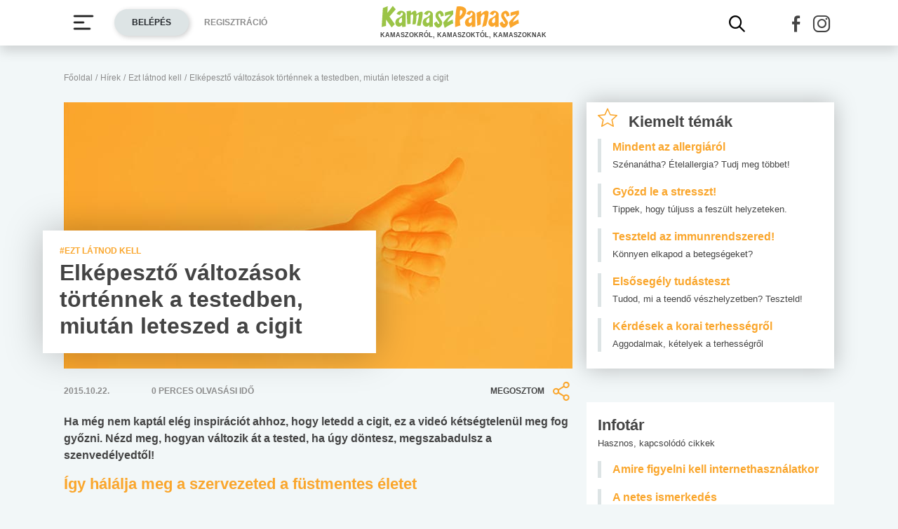

--- FILE ---
content_type: text/html; charset=UTF-8
request_url: https://www.kamaszpanasz.hu/hirek/ezt-latnod-kell/7574/leszokas-eredmenyei
body_size: 13719
content:






<!DOCTYPE html>
<html xmlns="http://www.w3.org/1999/xhtml"
      lang="hu">
<head prefix=
	  "og: http://ogp.me/ns#
    fb: https://www.facebook.com/2008/fbml">
    <base href="https://www.kamaszpanasz.hu/">
<meta name="csrf-name" content="csrf_test_name"/>
<meta name="csrf-token" content="f549e3d4735329d40aa379a0d0150b67"/>
<meta charset="utf-8">
<meta name="viewport" content="width=device-width, initial-scale=1"/>
<meta name="format-detection" content="telephone=no">
<title>Elképesztő változások történnek a testedben, miután leteszed a cigit</title>

	<meta name="robots" content="index,follow">
	
<meta name="keywords" content="dohányzás,nikotin,leszokás,cigizés,cigaretta,cigi összetétele,szervezet,test">
<meta name="description" content="Ha még nem kaptál elég inspirációt ahhoz, hogy letedd a cigit, ez a videó kétségtelenül meg fog győzni. Nézd meg, hogyan változik át a tested, ha úgy...">
<meta name="author" content="Kamasz Panasz - www.kamaszpanasz.hu">
<meta name="copyright" content="Kamasz Panasz - www.kamaszpanasz.hu">
<meta name="publisher" content="Kamasz Panasz - www.kamaszpanasz.hu">

<meta property="og:type" content="article" >
	<meta property="og:url" content="https://www.kamaszpanasz.hu/hirek/ezt-latnod-kell/7574/leszokas-eredmenyei" >
	<meta property="og:locale" content="hu_HU" >
	<meta property="og:site_name" content="KamaszPanasz.hu" >
	<meta property="og:image" content="https://www.kamaszpanasz.hu/uploads/categories/large/19.jpg" >
	<meta  content="Ezt látnod kell" property="article:section">
	<meta  content="Elképesztő változások történnek a testedben, miután leteszed a cigit" property="og:title">
	<meta property="og:description" content="Ha még nem kaptál elég inspirációt ahhoz, hogy letedd a cigit, ez a videó kétségtelenül meg fog győzni. Nézd meg, hogyan változik át a tested, ha úgy..." >
	
<meta property="fb:pages" content="107586495940092" />


    <link rel="canonical" href="https://www.kamaszpanasz.hu/hirek/ezt-latnod-kell/7574/leszokas-eredmenyei">


<link rel="shortcut icon" href="https://www.kamaszpanasz.hu/assets/images/favicon/favicon.ico" type="image/x-icon"/>
<link rel="apple-touch-icon" sizes="57x57" href="https://www.kamaszpanasz.hu/assets/images/favicon/apple-icon-57x57.png">
<link rel="apple-touch-icon" sizes="60x60" href="https://www.kamaszpanasz.hu/assets/images/favicon/apple-icon-60x60.png">
<link rel="apple-touch-icon" sizes="72x72" href="https://www.kamaszpanasz.hu/assets/images/favicon/apple-icon-72x72.png">
<link rel="apple-touch-icon" sizes="76x76" href="https://www.kamaszpanasz.hu/assets/images/favicon/apple-icon-76x76.png">
<link rel="apple-touch-icon"
      sizes="114x114"
      href="https://www.kamaszpanasz.hu/assets/images/favicon/apple-icon-114x114.png">
<link rel="apple-touch-icon"
      sizes="120x120"
      href="https://www.kamaszpanasz.hu/assets/images/favicon/apple-icon-120x120.png">
<link rel="apple-touch-icon"
      sizes="144x144"
      href="https://www.kamaszpanasz.hu/assets/images/favicon/apple-icon-144x144.png">
<link rel="apple-touch-icon"
      sizes="152x152"
      href="https://www.kamaszpanasz.hu/assets/images/favicon/apple-icon-152x152.png">
<link rel="apple-touch-icon"
      sizes="180x180"
      href="https://www.kamaszpanasz.hu/assets/images/favicon/apple-icon-180x180.png">
<link rel="icon"
      type="image/png"
      href="https://www.kamaszpanasz.hu/assets/images/favicon/favicon-32x32.png"
      sizes="32x32">
<link rel="icon"
      type="image/png"
      href="https://www.kamaszpanasz.hu/assets/images/favicon/android-icon-192x192.png"
      sizes="192x192">
<link rel="icon"
      type="image/png"
      href="https://www.kamaszpanasz.hu/assets/images/favicon/favicon-96x96.png"
      sizes="96x96">
<link rel="icon"
      type="image/png"
      href="https://www.kamaszpanasz.hu/assets/images/favicon/favicon-16x16.png"
      sizes="16x16">
<meta name="msapplication-TileColor" content="#6A9B3C">
<meta name="msapplication-TileImage" content="https://www.kamaszpanasz.hu/assets/images/favicon/mstile-144x144.png">
<meta name="msapplication-square70x70logo" content="https://www.kamaszpanasz.hu/assets/images/favicon/smalltile.png"/>
<meta name="msapplication-square150x150logo" content="https://www.kamaszpanasz.hu/assets/images/favicon/mediumtile.png"/>
<meta name="msapplication-wide310x150logo" content="https://www.kamaszpanasz.hu/assets/images/favicon/widetile.png"/>
<meta name="msapplication-square310x310logo" content="https://www.kamaszpanasz.hu/assets/images/favicon/largetile.png"/>
<meta name="google-site-verification" content="Z6UcuQJ6yjc9Qi7djo7GkhBg6l9d2NwN2SdDmeQmxOY"/>


<script>
	// (C) 2000-2012 Gemius SA - gemiusAudience -->
	//--><![CDATA[//><!--
	var pp_gemius_identifier = 'ctI66ILu78WS0.8KSf5oWPWo31ORXK_r3cVA.uir9p..Z7';
	var pp_gemius_use_cmp = true;
	var pp_gemius_cmp_timeout = Infinity;

	// lines below shouldn't be edited
	function gemius_pending(i) {window[i] = window[i] || function () {var x = window[i + '_pdata'] = window[i + '_pdata'] || [];x[x.length] = arguments;};};gemius_pending('gemius_hit');gemius_pending('gemius_event');gemius_pending('pp_gemius_hit');gemius_pending('pp_gemius_event');(function (d, t) {try {var gt = d.createElement(t), s = d.getElementsByTagName(t)[0], l = 'http' + ((location.protocol == 'https:') ? 's' : '');gt.setAttribute('async', 'async');gt.setAttribute('defer', 'defer');gt.src = l + '://gahu.hit.gemius.pl/xgemius.js';s.parentNode.insertBefore(gt, s);} catch (e) {}})(document, 'script');
	//--><!]]>
</script>

<!-- DFP -->
<script src="https://www.kamaszpanasz.hu/uploads/dfp/kp_doubleclick.min.js?v=1745842881"></script>

<script>
    var googletag = googletag || {};
    googletag.cmd = googletag.cmd || [];

    googletag.cmd.push(function () {
        googletag.pubads().setTargeting('kategoria', '/hirek/ezt-latnod-kell/7574/leszokas-eredmenyei');
        googletag.pubads().setTargeting('keyword',["dohányzás","nikotin","leszokás","cigizés","cigaretta","cigi összetétele","szervezet","test"] );
        googletag.enableServices();
    });
</script>

<!-- Google Tag Manager -->
<script>(function(w,d,s,l,i){w[l]=w[l]||[];w[l].push({'gtm.start':
			new Date().getTime(),event:'gtm.js'});var f=d.getElementsByTagName(s)[0],
		j=d.createElement(s),dl=l!='dataLayer'?'&l='+l:'';j.async=true;j.src=
		'https://www.googletagmanager.com/gtm.js?id='+i+dl;f.parentNode.insertBefore(j,f);
	})(window,document,'script','dataLayer','GTM-KVNCDRN');</script>
<!-- End Google Tag Manager -->

<link rel="stylesheet" href="https://www.kamaszpanasz.hu/assets/css/default_merged.min.css?v=1767970953">
	<style>
			@media screen and (min-width: 991px) {
				.cikknezet > header > figure > figcaption {
					bottom: 22px;
					box-shadow: 0 0 50px 0 rgba(0, 0, 0, 0.25);
					left: -30px;
					line-height: 24px;
					max-width: 475px;
					position: absolute;
				}
			}

			@media only screen and (min-width: 360px) {
				.cikknezet .cikk-content .img-fluid.w-max-300 {
					max-width: 340px;
				}
			}

			.text-orange,
			.style-orange a,
			.style-orange h2, h3, h4, h5, h6 {
				color: var(--orange);
			}

			.style-orange blockquote {
				border-color: var(--orange);
			}

			header > .section .icon-share {
				width: 32px;
			}

			.cikknezet table {
				margin-bottom:10px;
			}
		</style>
<style>
						.text-orange {
							color: var(--orange);
						}
					</style>
<style>
		/* Prevent flickering during initialization */
		#slider-topic {
			display: flex;
			opacity: 0;
		}

		#slider-topic.tns-slider {
			opacity: 1;
		}

		#slider-topic figcaption {
			position: absolute;
			top: 50%;
			left: 50%;
			transform: translate(-50%, -50%);
		}
	</style>
<style>
	.bg-yellow {
		background-color: #eddc4a;
	}
	.bg-yellow2 {
		background-color: #f6eea5;
	}
</style>
<style>
	.promotion-box {
		max-width: 360px;
	}
</style>
<style>
		/* Prevent flickering during initialization */
		#slider-tests {
			display: flex;
			opacity: 0;
		}

		#slider-tests.tns-slider {
			opacity: 1;
		}
	</style>
<style>
								.text-pink {
									color: var(--pink);
								}
							</style>
<style>
								.text-blue3 {
									color: var(--blue3);
								}
							</style>
<style>
								.text-green2 {
									color: var(--green2);
								}
							</style>
<style>
								.text-blue2 {
									color: var(--blue2);
								}
							</style>
<style>
		section.szavazas .custom-control-label {
			line-height: 18px;
			padding-top: 3px;
		}
		.arrow-right.text-orange::after {
			color: #faa62c;
		}
		.bg-orange4 {
			background-color: #e67e22;
		}
	</style>

<style>.actionbuttons {margin-right: -200px;}</style>
</head>
<body>

<div class="container ">
        <main id="main-container">
		<div class="row">
			<div id="breadcrumb" class="col-12 mb-3 mt-lg-n5"><a class="display-2 text-font-color2" href="https://www.kamaszpanasz.hu/" title="KamaszPanasz főoldala">Főoldal</a> <span class="sep display-2 text-font-color2">/</span> <a class="display-2 text-font-color2" href="/hirek" >Hírek</a> <span class="sep display-2 text-font-color2">/</span> <a class="display-2 text-font-color2" href="https://www.kamaszpanasz.hu/hirek/ezt-latnod-kell" >Ezt látnod kell</a> <span class="sep display-2 text-font-color2">/</span> <span class="display-2 text-font-color2">Elképesztő változások történnek a testedben, miután leteszed a cigit</span></div>
			<article class="cikknezet col-12 mb-4">
	<header>
		
		<figure class="mb-0 position-relative">
										<img width="725" height="380"
					 loading="eager"
					 src="/uploads/categories/large/19.jpg"
					 srcset="/uploads/categories/small/19.jpg 360w, /uploads/categories/medium/19.jpg 553w, /uploads/categories/large/19.jpg 725w"
					 sizes="(max-width: 360pt) 100px,
								   (min-width: 361pt) and (max-width: 575pt) calc(100vw - 22pt),
								   720px"
					 alt="dohányzás"
					 class="img-fluid w-100"/>
						<figcaption class="text-left text-font-color bg-white px-4 py-3">
									<span
						class="display-2 font-weight-bold text-orange text-uppercase">#Ezt látnod kell</span>
								<h1 class="font-weight-bold text-font-color mb-1">Elképesztő változások történnek a testedben, miután leteszed a cigit</h1>
			</figcaption>
		</figure>
		<div class="section py-3 row text-uppercase align-items-center">
			<div
				class="col-6 col-sm-2 order-0 order-sm-0 display-2 text-font-color2 font-weight-bold">2015.10.22.</div>
			<div
				class="col-12 col-sm  order-2 order-sm-1 display-2 text-font-color2 font-weight-bold">0				perces olvasási idő
			</div>
			<div class="col-6 col-sm-3 order-1 order-sm-2 text-right">
				<div
					role="button"
					class="share d-inline-flex align-items-center display-2 text-font-color justify-content-end font-weight-bold"
					aria-label="Megosztom">
					Megosztom
					<i class="icon-share ml-2 display-9 text-orange"></i>
				</div>
			</div>
		</div>
	</header>

	
	<div class="cikk-content style-orange">
		<p class="display-5 font-weight-bold">
			Ha még nem kaptál elég inspirációt ahhoz, hogy letedd a cigit, ez a videó kétségtelenül meg fog győzni. Nézd meg, hogyan változik át a tested, ha úgy döntesz, megszabadulsz a szenvedélyedtől!		</p>

		<h2>
	&Iacute;gy h&aacute;l&aacute;lja meg a szervezeted a f&uuml;stmentes &eacute;letet</h2>
<p style="text-align: center;">
	<div class='youtube' id='fLbQfMmrISE' data-params='modestbranding=1&showinfo=1&controls=1'  style='width:100%;'></div></p>
<div class="section  banner_inside_article text-center"><p class="text-muted text-center">Hirdetés</p><!-- /18657929/kp-dfp-roadblock -->
<div id='div-gpt-ad-1745408293367-0' style='min-width: 300px; min-height: 250px;'>
<script>
googletag.cmd.push(function() { googletag.display('div-gpt-ad-1745408293367-0'); });
</script>
</div></div>
<p>
	(QuitSmoking.com)</p>	</div>

	<footer>
		<div class="section py-3 row text-uppercase align-items-center">
			<div class="col display-2 text-font-color2 font-weight-bold">
			</div>
			<div class="col text-right">
				<div
					role="button"
					class="share d-inline-flex align-items-center display-2 text-font-color justify-content-end font-weight-bold"
					aria-label="Megosztom">
					Megosztom
					<i class="icon-share ml-2 display-9 text-orange"></i>
				</div>
			</div>
		</div>
		<div class="display-2">
						<p class="display-5 font-weight-bold mb-2">Kapcsolódó címkék</p>
			<a title="Agy témakör" class="badge highlight badge-lightgrey2" href="/hirek/ezt-latnod-kell/agy">agy</a>		</div>
	</footer>
</article>


<div class="section col-12 banner_footer text-center"><p class="text-muted text-center">Hirdetés</p><ins class="adsbygoogle"
style="display:block"
data-ad-format="autorelaxed"
data-ad-client="ca-pub-6121619258196202"
data-ad-slot="2562392089"></ins>
<script>
(adsbygoogle = window.adsbygoogle || []).push({});
</script></div><div id="cikkajanlo" class="mb-5 container-fluid cikkajanlo mt-4" role="region" aria-label="Rovat kapcsolódó cikkei">
	<div class="header mb-3">
		<p class="display-7 text-font-color font-weight-bold">Rovat kapcsolódó cikkei</p>
	</div>

	<div class="d-md-flex flex-md-wrap flex-md-row mt-3">
		<div class="row w-100">

			
								
					<a class="col-12 col-sm-12 mb-3"
					   href="/hirek/ezt-latnod-kell/7336/melyik-agyfelteked-a-dominans"
					   title="Teszt: melyik agyféltekéd a domináns?"
					>
						<div class="article border-left pl-3">
							<span class="display-5 text-orange font-weight-bold mb-2">Teszt: melyik agyféltekéd a domináns?</span>
						</div>
					</a>

										
					<a class="col-12 col-sm-12 mb-3"
					   href="/hirek/ezt-latnod-kell/7490/hologram-okostelefonnal"
					   title="Elképesztő trükk: így tudsz 3D hologramot kreálni a mobiloddal"
					>
						<div class="article border-left pl-3">
							<span class="display-5 text-orange font-weight-bold mb-2">Elképesztő trükk: így tudsz 3D hologramot kreálni a mobiloddal</span>
						</div>
					</a>

										
					<a class="col-12 col-sm-12 mb-3"
					   href="/hirek/ezt-latnod-kell/7424/halalos-talalmanyok"
					   title="6 feltaláló, akit a saját találmánya ölt meg"
					>
						<div class="article border-left pl-3">
							<span class="display-5 text-orange font-weight-bold mb-2">6 feltaláló, akit a saját találmánya ölt meg</span>
						</div>
					</a>

										
					<a class="col-12 col-sm-12 mb-3"
					   href="/hirek/ezt-latnod-kell/7309/vilag-szakmunkasok-nelkul"
					   title="Ilyen lenne a világ szakmunkások nélkül... - Videó"
					>
						<div class="article border-left pl-3">
							<span class="display-5 text-orange font-weight-bold mb-2">Ilyen lenne a világ szakmunkások nélkül... - Videó</span>
						</div>
					</a>

					
		</div>
	</div>
</div>

	


	<div class="section col-12 mb-5 " role="region" aria-label="Top témák">

		<div class="header mb-n4">
			<h2 class="display-7 text-font-color">Top témák</h2>
		</div>
		<div id="slider-topic" class="h-100 bg-grey1">
			
			

				<a href="/hirek/betegsegek"
				   title="Betegségek kategória">
					<figure class="mb-0 position-relative">
						<img loading="lazy" width="360" height="189" class="img-fluid w-100"
							 src="/uploads/categories/small/5.jpg"
							 alt="Betegségek"/>

						<figcaption class="text-center w-100">
							<span class="display-2 font-weight-bold text-white text-uppercase">#Betegségek</span>
						</figcaption>
					</figure>
				</a>


			

				<a href="/hirek/test"
				   title="Testi problémák kategória">
					<figure class="mb-0 position-relative">
						<img loading="lazy" width="360" height="189" class="img-fluid w-100"
							 src="/uploads/categories/small/1.jpg"
							 alt="Testi problémák"/>

						<figcaption class="text-center w-100">
							<span class="display-2 font-weight-bold text-white text-uppercase">#Testi problémák</span>
						</figcaption>
					</figure>
				</a>


			

				<a href="/hirek/lelek"
				   title="Lélek kategória">
					<figure class="mb-0 position-relative">
						<img loading="lazy" width="360" height="189" class="img-fluid w-100"
							 src="/uploads/categories/small/2.jpg"
							 alt="Lélek"/>

						<figcaption class="text-center w-100">
							<span class="display-2 font-weight-bold text-white text-uppercase">#Lélek</span>
						</figcaption>
					</figure>
				</a>


			

				<a href="/hirek/szex"
				   title="Vágyak kategória">
					<figure class="mb-0 position-relative">
						<img loading="lazy" width="360" height="189" class="img-fluid w-100"
							 src="/uploads/categories/small/8.jpg"
							 alt="Vágyak"/>

						<figcaption class="text-center w-100">
							<span class="display-2 font-weight-bold text-white text-uppercase">#Vágyak</span>
						</figcaption>
					</figure>
				</a>


			

				<a href="/hirek/suli"
				   title="Suli, munka kategória">
					<figure class="mb-0 position-relative">
						<img loading="lazy" width="360" height="189" class="img-fluid w-100"
							 src="/uploads/categories/small/10.jpg"
							 alt="Suli, munka"/>

						<figcaption class="text-center w-100">
							<span class="display-2 font-weight-bold text-white text-uppercase">#Suli, munka</span>
						</figcaption>
					</figure>
				</a>


			

				<a href="/hirek/drog_cigi_alkohol"
				   title="Drog, cigi, alkohol kategória">
					<figure class="mb-0 position-relative">
						<img loading="lazy" width="360" height="189" class="img-fluid w-100"
							 src="/uploads/categories/small/6.jpg"
							 alt="Drog, cigi, alkohol"/>

						<figcaption class="text-center w-100">
							<span class="display-2 font-weight-bold text-white text-uppercase">#Drog, cigi, alkohol</span>
						</figcaption>
					</figure>
				</a>


			

				<a href="/hirek/taplalkozas"
				   title="Táplálkozás kategória">
					<figure class="mb-0 position-relative">
						<img loading="lazy" width="360" height="189" class="img-fluid w-100"
							 src="/uploads/categories/small/4.jpg"
							 alt="Táplálkozás"/>

						<figcaption class="text-center w-100">
							<span class="display-2 font-weight-bold text-white text-uppercase">#Táplálkozás</span>
						</figcaption>
					</figure>
				</a>


			

				<a href="/hirek/mozgas"
				   title="Mozgás kategória">
					<figure class="mb-0 position-relative">
						<img loading="lazy" width="360" height="189" class="img-fluid w-100"
							 src="/uploads/categories/small/14.jpg"
							 alt="Mozgás"/>

						<figcaption class="text-center w-100">
							<span class="display-2 font-weight-bold text-white text-uppercase">#Mozgás</span>
						</figcaption>
					</figure>
				</a>


			

				<a href="/hirek/zoldovezet"
				   title="Zöldövezet kategória">
					<figure class="mb-0 position-relative">
						<img loading="lazy" width="360" height="189" class="img-fluid w-100"
							 src="/uploads/categories/small/3.jpg"
							 alt="Zöldövezet"/>

						<figcaption class="text-center w-100">
							<span class="display-2 font-weight-bold text-white text-uppercase">#Zöldövezet</span>
						</figcaption>
					</figure>
				</a>


			

				<a href="/hirek/ezt-latnod-kell"
				   title="Ezt látnod kell kategória">
					<figure class="mb-0 position-relative">
						<img loading="lazy" width="360" height="189" class="img-fluid w-100"
							 src="/uploads/categories/small/19.jpg"
							 alt="Ezt látnod kell"/>

						<figcaption class="text-center w-100">
							<span class="display-2 font-weight-bold text-white text-uppercase">#Ezt látnod kell</span>
						</figcaption>
					</figure>
				</a>


			

				<a href="/hirek/szuloknek"
				   title="Szülőknek kategória">
					<figure class="mb-0 position-relative">
						<img loading="lazy" width="360" height="189" class="img-fluid w-100"
							 src="/uploads/categories/small/13.jpg"
							 alt="Szülőknek"/>

						<figcaption class="text-center w-100">
							<span class="display-2 font-weight-bold text-white text-uppercase">#Szülőknek</span>
						</figcaption>
					</figure>
				</a>


					</div>

	</div>

<noscript class="deferred-styles">
	<link rel="stylesheet" type="text/css" href="/assets/vendor/ganlanyuan/tiny-slider/dist/tiny-slider.css?v=1642776507"/>
</noscript>

		</div>
    </main>
        <aside>
        <div class="section bg-white box-shadow px-3 py-2 mb-5 w-100" role="region" aria-label="Kiemelt témák">

	<div class='header mb-2'>
	<span class='display-7 font-weight-bold text-font-color'><i class="icon-hot-topic display-8 text-orange mr-3"></i>Kiemelt témák</span>
	</div>
		
			<a class="d-block border-left pl-3 mb-3" href="https://www.kamaszpanasz.hu/hirek/betegsegek/allergia" title="Mindent az allergiáról">
				<span class="title display-5 text-orange font-weight-bold">Mindent az allergiáról</span><br/>
				<span class="display-3 text-font-color">Szénanátha? Ételallergia? Tudj meg többet!</span>
			</a>

			
			<a class="d-block border-left pl-3 mb-3" href="https://www.kamaszpanasz.hu/hirek/betegsegek/stressz" title="Győzd le a stresszt!">
				<span class="title display-5 text-orange font-weight-bold">Győzd le a stresszt!</span><br/>
				<span class="display-3 text-font-color">Tippek, hogy túljuss a feszült helyzeteken.</span>
			</a>

			
			<a class="d-block border-left pl-3 mb-3" href="https://www.kamaszpanasz.hu/tesztek/50" title="Teszteld az immunrendszered!">
				<span class="title display-5 text-orange font-weight-bold">Teszteld az immunrendszered!</span><br/>
				<span class="display-3 text-font-color">Könnyen elkapod a betegségeket?</span>
			</a>

			
			<a class="d-block border-left pl-3 mb-3" href="https://www.kamaszpanasz.hu/tesztek/114" title="Elsősegély tudásteszt">
				<span class="title display-5 text-orange font-weight-bold">Elsősegély tudásteszt</span><br/>
				<span class="display-3 text-font-color">Tudod, mi a teendő vészhelyzetben? Teszteld!</span>
			</a>

			
			<a class="d-block border-left pl-3 mb-3" href="https://www.kamaszpanasz.hu/hirek/szex/4851/korai-terhesseg-kerdesek" title="Kérdések a korai terhességről">
				<span class="title display-5 text-orange font-weight-bold">Kérdések a korai terhességről</span><br/>
				<span class="display-3 text-font-color">Aggodalmak, kételyek a terhességről</span>
			</a>

			
</div>
<div class="section bg-white pt-3 pb-2 mb-5 w-100" role="region" aria-label="Infotár">
	<div class="header px-3">
		<p class="display-7 text-font-color font-weight-bold mb-0">Infotár</p>
		<p class="display-3">Hasznos, kapcsolódó cikkek</p>
	</div>
	<div>
					<a class="d-block border-left pl-3 mb-3 mx-3" href="https://www.kamaszpanasz.hu/hirek/lelek/6988/internet">
				<span class="title display-5 text-orange font-weight-bold">Amire figyelni kell internethasználatkor</span><br/>
			</a>
					<a class="d-block border-left pl-3 mb-3 mx-3" href="https://www.kamaszpanasz.hu/hirek/ezt-latnod-kell/7655/netes-ismerkedes-veszelyei">
				<span class="title display-5 text-orange font-weight-bold">A netes ismerkedés</span><br/>
			</a>
					<a class="d-block border-left pl-3 mb-3 mx-3" href="https://www.kamaszpanasz.hu/hirek/ezt-latnod-kell/8063/film-az-iskolai-zaklatasrol">
				<span class="title display-5 text-orange font-weight-bold">Az iskolai zaklatásról</span><br/>
			</a>
					<a class="d-block border-left pl-3 mb-3 mx-3" href="https://www.kamaszpanasz.hu/hirek/szex/1476/szexting">
				<span class="title display-5 text-orange font-weight-bold">A szexting veszélyei</span><br/>
			</a>
			</div>

</div>
<div class="section  banner_side_content text-center"><p class="text-muted text-center">Hirdetés</p><!-- /18657929/kp-dfp-halfpage -->
<div id='div-gpt-ad-1740556696868-0' style='min-width: 300px; min-height: 250px;'>
<script>
googletag.cmd.push(function() { googletag.display('div-gpt-ad-1740556696868-0'); });
</script>
</div></div>

<div class="section bg-yellow pt-3 mb-5" role="region" aria-label="Kérdésed van?">
	<div class="header align-items-center px-4">
		<p class="display-7 text-font-color font-weight-bold mb-0">Kérdésed van?</p>
		<i class="icon-questions display-10 text-orange font-weight-bold float-right mt-n3"></i>
		<p class="display-3">Kérdezz orvos szakértőinktől, és biztosan választ lelsz égető problémáidra!</p>
	</div>
    <div>
				<a class="text-font-color" href="/szakerto/lelek/20780" title="Mit tegyek, hogy ne utáljak tanulni? - Szakértő válaszol">
			<div class="article d-flex flex-row align-items-center bg-yellow2 px-3 py-2">
				<i class="icon-question display-10 float-left text-orange font-weight-bold mr-2"></i>
				<div class="d-flex flex-column">
					<p class="display-5 font-weight-bold my-0">Mit tegyek, hogy ne utáljak tanulni?</p>
					<p class="display-3 my-0">Üdv! Világéletemben kitűnő tanuló voltam, általános iskolában és középiskolában is....</p>
				</div>
			</div>
		</a>
				<a class="text-font-color" href="/szakerto/lelek/20778" title="Hogy hívják ezt az érzést, illetve hogy tudnám enyhíteni, formálni? - Szakértő válaszol">
			<div class="article d-flex flex-row align-items-center px-3 py-2">
				<i class="icon-question display-10 float-left text-orange font-weight-bold mr-2"></i>
				<div class="d-flex flex-column">
					<p class="display-5 font-weight-bold my-0">Hogy hívják ezt az érzést, illetve hogy tudnám enyhíteni, formálni?</p>
					<p class="display-3 my-0">Megpróbálom elmagyarázni, bár előttem sem tiszta még. Szóval van egy sorozat, és van...</p>
				</div>
			</div>
		</a>
				<a class="text-font-color" href="/szakerto/lelek/20774" title="Hogyan tovább? Mit tegyek? (17) - II. - Szakértő válaszol">
			<div class="article d-flex flex-row align-items-center bg-yellow2 px-3 py-2">
				<i class="icon-question display-10 float-left text-orange font-weight-bold mr-2"></i>
				<div class="d-flex flex-column">
					<p class="display-5 font-weight-bold my-0">Hogyan tovább? Mit tegyek? (17) - II.</p>
					<p class="display-3 my-0">Tisztelt Szakértő Asszony! Az óév utolsó napján küldött kérdésemre január 9-én adott...</p>
				</div>
			</div>
		</a>
				<div class="text-right">
			<a href="/szakerto" class="more text-font-color d-inline-block px-4 py-3" title="Szakértő válaszol kérdésfeltevés">Én is kérdezek<i class="arrow-right arrow-orange font-weight-bold font-style-normal"></i></a>
		</div>
    </div>

</div>

<div class="section bg-white promotion-box pt-3 pb-2 mb-5 w-100" role="region" aria-label="Facebook">
	<div class="header px-3">
		<p class="display-7 text-font-color font-weight-bold mb-0">Facebook</p>
	</div>
	<div class="text-center">
		<a href="https://www.facebook.com/KamaszPanasz/" target="_blank" title="KamaszPanasz Facebook profil">
			<img loading="lazy" class="img-fluid" width="340" height="130"
				  src="https://www.kamaszpanasz.hu/images/fb_button.png"
				  alt="KamaszPanasz Facebook">
		</a>
	</div>
</div>

	


	<div id="tests" class="w-100 mb-5" role="region" aria-label="Teszteld a tudásod!">

		<div class="header">
			<p class="display-7 font-weight-bold text-font-color mb-3">Teszteld a tudásod!</p>
		</div>
		<div id="slider-tests" class="mb-3 bg-grey1">
			

				<a href="/tesztek/37"
				   title="Szorongás teszt">
					<figure class="mb-0">
						<img loading="lazy" width="120" height="80" class="img-fluid w-100"
							 data-src="/uploads/tests/small/37_szorong.jpg"
							 src="/uploads/tests/small/37_szorong.jpg"
							 alt="Szorongás teszt"
						/>
						<figcaption class="pt-2 w-100">
														
							<p class="display-2 font-weight-bold text-pink my-0">#Lélek</p>
														<p class="display-5 font-weight-bold text-font-color my-0">Szorongás teszt</p>
						</figcaption>
					</figure>
				</a>


			

				<a href="/tesztek/43"
				   title="Gondot jelent az alkohol?">
					<figure class="mb-0">
						<img loading="lazy" width="120" height="80" class="img-fluid w-100"
							 data-src="/uploads/tests/small/43_alkohol.jpg"
							 src="/uploads/tests/small/43_alkohol.jpg"
							 alt="Gondot jelent az alkohol?"
						/>
						<figcaption class="pt-2 w-100">
														
							<p class="display-2 font-weight-bold text-blue3 my-0">#Drog, cigi, alkohol</p>
														<p class="display-5 font-weight-bold text-font-color my-0">Gondot jelent az alkohol?</p>
						</figcaption>
					</figure>
				</a>


			

				<a href="/tesztek/53"
				   title="Mekkora az ökológiai lábnyomod?">
					<figure class="mb-0">
						<img loading="lazy" width="120" height="80" class="img-fluid w-100"
							 data-src="/uploads/tests/small/53_okologia.jpg"
							 src="/uploads/tests/small/53_okologia.jpg"
							 alt="Mekkora az ökológiai lábnyomod?"
						/>
						<figcaption class="pt-2 w-100">
														
							<p class="display-2 font-weight-bold text-green2 my-0">#Zöldövezet</p>
														<p class="display-5 font-weight-bold text-font-color my-0">Mekkora az ökológiai lábnyomod?</p>
						</figcaption>
					</figure>
				</a>


			

				<a href="/tesztek/114"
				   title="Elsősegély tudásteszt">
					<figure class="mb-0">
						<img loading="lazy" width="120" height="80" class="img-fluid w-100"
							 data-src="/uploads/tests/small/114_elsosegely.jpg"
							 src="/uploads/tests/small/114_elsosegely.jpg"
							 alt="Elsősegély tudásteszt"
						/>
						<figcaption class="pt-2 w-100">
														
							<p class="display-2 font-weight-bold text-blue3 my-0">#Betegségek</p>
														<p class="display-5 font-weight-bold text-font-color my-0">Elsősegély tudásteszt</p>
						</figcaption>
					</figure>
				</a>


			

				<a href="/tesztek/170"
				   title="Angol középfokú nyelvvizsga teszt - No.42">
					<figure class="mb-0">
						<img loading="lazy" width="120" height="80" class="img-fluid w-100"
							 data-src="/uploads/tests/small/170_brit.jpg"
							 src="/uploads/tests/small/170_brit.jpg"
							 alt="Angol középfokú nyelvvizsga teszt - No.42"
						/>
						<figcaption class="pt-2 w-100">
														
							<p class="display-2 font-weight-bold text-blue2 my-0">#Suli, munka</p>
														<p class="display-5 font-weight-bold text-font-color my-0">Angol középfokú nyelvvizsga teszt - No.42</p>
						</figcaption>
					</figure>
				</a>


			

				<a href="/tesztek/194"
				   title="Internet-függőség teszt">
					<figure class="mb-0">
						<img loading="lazy" width="120" height="80" class="img-fluid w-100"
							 data-src="/uploads/tests/small/194_net.jpg"
							 src="/uploads/tests/small/194_net.jpg"
							 alt="Internet-függőség teszt"
						/>
						<figcaption class="pt-2 w-100">
														
							<p class="display-2 font-weight-bold text-blue2 my-0">#Suli, munka</p>
														<p class="display-5 font-weight-bold text-font-color my-0">Internet-függőség teszt</p>
						</figcaption>
					</figure>
				</a>


					</div>
		<div class="text-right">
			<a href="/tesztek" class="more arrow-right text-font-color px-2 py-3">Még több teszt</a>
		</div>
	</div>

<noscript class="deferred-styles">
	<link rel="stylesheet" type="text/css" href="/assets/vendor/ganlanyuan/tiny-slider/dist/tiny-slider.css?v=1642776507"/>
</noscript>

<div class="section bg-font-color pt-3 pb-3 mb-5 w-100" role="region" aria-label="Ha baj van">
	<div class="header px-3 mb-3">
		<p class="display-7 text-white font-weight-bold mb-0">Ha baj van...</p>
	</div>
	<div class="px-3">
		<a class="d-block text-white mb-1" href="/hirek/drog_cigi_alkohol/3773/drogambulancia">
			Drogambulanciák
			<i class="arrow-right arrow-orange font-weight-bold font-style-normal ml-3"></i>
		</a>
		<a class="d-block text-white mb-1" href="/hirek/lelek/3810/lelkisegely">
			Lelkisegély-szolgálatok
			<i class="arrow-right arrow-orange font-weight-bold font-style-normal ml-3"></i>
		</a>
		<a class="d-block text-white mb-1" href="/hirek/lelek/3811/gyermekvedelmi-kozpont">
			Gyermekvédelmi&nbsp;központok
			<i class="arrow-right arrow-orange font-weight-bold font-style-normal ml-3"></i>
		</a>
		<a class="d-block text-white" href="/keresok/orvoskereso">
			Orvoskereső
			<i class="arrow-right arrow-orange font-weight-bold font-style-normal ml-3"></i>
		</a>
	</div>
</div>
	

	<div class="section" id="szavazas_box">
		<div class="pt-3 pb-3 mb-5 w-100 szavazas bg-orange4">
		<div class='header px-3 mb-3'>
	<span class='display-7 text-white font-weight-bold mb-0'>Szavazás</span>
	</div>
			<form action="https://www.kamaszpanasz.hu/hirek/ezt-latnod-kell/7574/leszokas-eredmenyei#szavazas_box" enctype="multipart/form-data" method="post" accept-charset="utf-8">
<input type="hidden" name="csrf_test_name" value="f549e3d4735329d40aa379a0d0150b67" />
				<div class="szavazas_box px-3">
							<fieldset>
					<legend class="display-5 font-weight-bold text-white">Szoktál lesni vagy puskázni dolgozatíráskor?</legend>
											<div class="custom-control custom-radio mt-1">
							<input id="868" type="radio" class="custom-control-input" name="frmSzavazasRadSzav"
								   value="868" required="required"/>
							<label for="868" class="custom-control-label text-white">Sohasem fordult még elő.</label>
						</div>
											<div class="custom-control custom-radio mt-1">
							<input id="869" type="radio" class="custom-control-input" name="frmSzavazasRadSzav"
								   value="869" required="required"/>
							<label for="869" class="custom-control-label text-white">Egyszer-kétszer volt már rá példa.</label>
						</div>
											<div class="custom-control custom-radio mt-1">
							<input id="870" type="radio" class="custom-control-input" name="frmSzavazasRadSzav"
								   value="870" required="required"/>
							<label for="870" class="custom-control-label text-white">Gyakran elő szokott fordulni.</label>
						</div>
									</fieldset>

				<div class="text-right mt-4">
					<button type="submit" class="more border-0 bg-transparent box-shadow-none text-white d-inline-block p-0" name="frmSzavazasBtnSzavazas">Szavazat elküldése<i class="arrow-right text-orange font-weight-bold font-style-normal"></i></button>
				</div>

								</div>
		</form>		</div>
	</div>
    </aside>
    </div>

<nav
		id="mainmenu"
		class="navbar navbar-light bg-white mb-3 py-0 px-0 shadow d-print-none fixed-top"
		aria-label="Menü">

	<div class="container bg-white">
		<div class="d-flex flex-nowrap bg-white py-2 w-100">
			<button class="navbar-toggler collapsed border-0 mr-3 mr-sm-3" type="button" data-toggle="collapse"
					data-target="#navbarSupportedContent" aria-controls="navbarSupportedContent"
					aria-expanded="false" aria-label="Menü megjelenítése vagy elrejtése" title="Menü">
				<svg id="burgericon" width="32" height="32" viewBox="0 0 32 32" xmlns="http://www.w3.org/2000/svg">
					<path stroke="#444444" d="M29,6H3A1,1,0,0,0,3,8H29a1,1,0,0,0,0-2Z"/>
					<path stroke="#444444" d="M3,17H16a1,1,0,0,0,0-2H3a1,1,0,0,0,0,2Z"/>
					<path stroke="#444444" d="M25,24H3a1,1,0,0,0,0,2H25a1,1,0,0,0,0-2Z"/>
				</svg>
			</button>
							<div class="actionbuttons d-none d-lg-flex align-items-center">
						<button class="btn display-2 btn-lightgrey2" id="btn-login-modal" data-target="#login-modal">Belépés</button>
	<button class="display-2 text-grey text-uppercase border-0 bg-transparent font-weight-bold ml-3"
			id="btn-reg-modal" data-target="#reg-modal">Regisztráció</button>
				</div>
			
			<div class="logo d-flex align-items-center mr-auto mx-sm-auto">
									<a href="https://www.kamaszpanasz.hu/" title="KamaszPanasz főoldala" class="d-flex flex-column">
						<img src="/assets/images/logo.svg" width="199" height="32" alt="KamaszPanasz logó"
							 class="img-fluid">
						<span class="d-none d-sm-block display-1 text-font-color font-weight-bold text-uppercase mt-1">
							Kamaszokról, kamaszoktól, kamaszoknak
						</span>
					</a>
								</div>

			<div class="socialbuttons my-auto d-flex ml-3 m-sm-0">
				<button id="btn-search-modal" class="d-flex align-items-center border-0 bg-transparent px-1 mr-lg-5 mt-1"
						data-toggle="modal" data-target="#kereses-modal" aria-label="Kereső mutatása" title="Keresés">
					<i class="icon-search icon-2x"></i>
				</button>
				<a href="https://www.facebook.com/KamaszPanasz/"
				   role="button"
				   class="social-fb text-font-color d-flex align-items-center px-1 mt-1"
				   title="KamaszPanasz Facebook profil"
				   aria-label="KamaszPanasz Facebook profil"
				>
					<i class="icon-facebook icon-2x"></i>
				</a>
				<a href="https://www.instagram.com/kamaszpanasz/"
				   role="button"
				   class="social-insta text-font-color d-flex align-items-center px-1 mt-1"
				   title="KamaszPanasz Instagram profil"
				   aria-label="KamaszPanasz Instagram profil"
				>
					<i class="icon-insta icon-2x"></i>
				</a>
			</div>
		</div>

		<div class="collapse navbar-collapse position-absolute bg-white" id="navbarSupportedContent">
						<ul class="navbar-nav">
									<li class="nav-item px-2 menu-item-type-post_type dropdown betegsegek" data-rel="betegsegek">
												<a class="dropdown-toggle font-weight-bold px-1 " href="#" id="navbarDropdown5" role="button"
						   data-toggle="dropdown"
						   aria-haspopup="true" aria-expanded="false" aria-label="Betegségek kategória kibontása vagy összecsukása">
						</a>
						<a class="nav-link text-uppercase font-weight-bold"
						   href="/hirek/betegsegek"
						   title="Betegségek kategória">
							Betegségek						</a>
						<div class="dropdown-menu border-0 pt-0" aria-labelledby="navbarDropdown5">
													<a class="dropdown-item" href="/hirek/betegsegek/allergia"
							   title="Allergia témakör">
								Allergia							</a>
													<a class="dropdown-item" href="/hirek/betegsegek/asztma"
							   title="Asztma témakör">
								Asztma							</a>
													<a class="dropdown-item" href="/hirek/betegsegek/balesetek"
							   title="Balesetek témakör">
								Balesetek							</a>
													<a class="dropdown-item" href="/hirek/betegsegek/bor"
							   title="Bőr témakör">
								Bőr							</a>
													<a class="dropdown-item" href="/hirek/betegsegek/daganat"
							   title="Daganat témakör">
								Daganat							</a>
													<a class="dropdown-item" href="/hirek/betegsegek/depresszio"
							   title="Depresszió témakör">
								Depresszió							</a>
													<a class="dropdown-item" href="/hirek/betegsegek/diabetesz"
							   title="Diabétesz témakör">
								Diabétesz							</a>
													<a class="dropdown-item" href="/hirek/betegsegek/elsosegely"
							   title="Elsősegély témakör">
								Elsősegély							</a>
													<a class="dropdown-item" href="/hirek/betegsegek/emesztesi_panaszok"
							   title="Emésztési panaszok témakör">
								Emésztési panaszok							</a>
													<a class="dropdown-item" href="/hirek/betegsegek/fejfajas"
							   title="Fejfájás, migrén témakör">
								Fejfájás, migrén							</a>
													<a class="dropdown-item" href="/hirek/betegsegek/genetika"
							   title="Genetika témakör">
								Genetika							</a>
													<a class="dropdown-item" href="/hirek/betegsegek/koronavirus"
							   title="Koronavírus témakör">
								Koronavírus							</a>
													<a class="dropdown-item" href="/hirek/betegsegek/mehnyakrak"
							   title="Méhnyakrák témakör">
								Méhnyakrák							</a>
													<a class="dropdown-item" href="/hirek/betegsegek/natha"
							   title="Nátha témakör">
								Nátha							</a>
													<a class="dropdown-item" href="/hirek/betegsegek/nemi_betegseg"
							   title="Nemi betegség témakör">
								Nemi betegség							</a>
													<a class="dropdown-item" href="/hirek/betegsegek/stressz"
							   title="Stressz témakör">
								Stressz							</a>
															<a class="dropdown-item" href="/hirek/rakszotar"
									   title="Rákszótár">
										Rákszótár									</a>
															</div>
					</li>
										<li class="nav-item px-2 menu-item-type-post_type dropdown test" data-rel="test">
												<a class="dropdown-toggle font-weight-bold px-1 " href="#" id="navbarDropdown1" role="button"
						   data-toggle="dropdown"
						   aria-haspopup="true" aria-expanded="false" aria-label="Testi problémák kategória kibontása vagy összecsukása">
						</a>
						<a class="nav-link text-uppercase font-weight-bold"
						   href="/hirek/test"
						   title="Testi problémák kategória">
							Testi problémák						</a>
						<div class="dropdown-menu border-0 pt-0" aria-labelledby="navbarDropdown1">
													<a class="dropdown-item" href="/hirek/test/fiuknak"
							   title="Fiúknak témakör">
								Fiúknak							</a>
													<a class="dropdown-item" href="/hirek/test/lanyoknak"
							   title="Lányoknak témakör">
								Lányoknak							</a>
															<a class="dropdown-item" href="/hirek/prevencio"
									   title="Prevenció">
										Prevenció									</a>
															</div>
					</li>
										<li class="nav-item px-2 menu-item-type-post_type dropdown lelek" data-rel="lelek">
												<a class="dropdown-toggle font-weight-bold px-1 " href="#" id="navbarDropdown2" role="button"
						   data-toggle="dropdown"
						   aria-haspopup="true" aria-expanded="false" aria-label="Lélek kategória kibontása vagy összecsukása">
						</a>
						<a class="nav-link text-uppercase font-weight-bold"
						   href="/hirek/lelek"
						   title="Lélek kategória">
							Lélek						</a>
						<div class="dropdown-menu border-0 pt-0" aria-labelledby="navbarDropdown2">
													<a class="dropdown-item" href="/hirek/lelek/baratsag"
							   title="Barátság témakör">
								Barátság							</a>
													<a class="dropdown-item" href="/hirek/lelek/csalad"
							   title="Család témakör">
								Család							</a>
													<a class="dropdown-item" href="/hirek/lelek/onertekeles"
							   title="Önértékelés témakör">
								Önértékelés							</a>
													<a class="dropdown-item" href="/hirek/lelek/szerelem"
							   title="Szerelem témakör">
								Szerelem							</a>
												</div>
					</li>
										<li class="nav-item px-2 menu-item-type-post_type dropdown szex" data-rel="szex">
												<a class="dropdown-toggle font-weight-bold px-1 " href="#" id="navbarDropdown8" role="button"
						   data-toggle="dropdown"
						   aria-haspopup="true" aria-expanded="false" aria-label="Vágyak kategória kibontása vagy összecsukása">
						</a>
						<a class="nav-link text-uppercase font-weight-bold"
						   href="/hirek/szex"
						   title="Vágyak kategória">
							Vágyak						</a>
						<div class="dropdown-menu border-0 pt-0" aria-labelledby="navbarDropdown8">
													<a class="dropdown-item" href="/hirek/szex/felvilagositas"
							   title="Felvilágosítás témakör">
								Felvilágosítás							</a>
													<a class="dropdown-item" href="/hirek/szex/fogamzasgatlas"
							   title="Fogamzásgátlás témakör">
								Fogamzásgátlás							</a>
													<a class="dropdown-item" href="/hirek/szex/nemi_betegseg"
							   title="Nemi betegség témakör">
								Nemi betegség							</a>
													<a class="dropdown-item" href="/hirek/szex/problemak"
							   title="Problémák témakör">
								Problémák							</a>
													<a class="dropdown-item" href="/hirek/szex/terhesseg"
							   title="Terhesség témakör">
								Terhesség							</a>
															<a class="dropdown-item" href="https://rizikokalkulator.kamaszpanasz.hu"
									   title="Rizikókalkulátor">
										Rizikókalkulátor									</a>
																		<a class="dropdown-item" href="/hirek/szexszotar"
									   title="Szexszótár">
										Szexszótár									</a>
															</div>
					</li>
										<li class="nav-item px-2 menu-item-type-post_type dropdown suli" data-rel="suli">
												<a class="dropdown-toggle font-weight-bold px-1 " href="#" id="navbarDropdown10" role="button"
						   data-toggle="dropdown"
						   aria-haspopup="true" aria-expanded="false" aria-label="Suli, munka kategória kibontása vagy összecsukása">
						</a>
						<a class="nav-link text-uppercase font-weight-bold"
						   href="/hirek/suli"
						   title="Suli, munka kategória">
							Suli, munka						</a>
						<div class="dropdown-menu border-0 pt-0" aria-labelledby="navbarDropdown10">
													<a class="dropdown-item" href="/hirek/suli/munka"
							   title="Munka témakör">
								Munka							</a>
													<a class="dropdown-item" href="/hirek/suli/suli"
							   title="Suli témakör">
								Suli							</a>
															<a class="dropdown-item" href="/hirek/jogositvany"
									   title="Jogosítvány">
										Jogosítvány									</a>
																		<a class="dropdown-item" href="/hirek/pedagogus-segedanyag"
									   title="Osztályterem">
										Osztályterem									</a>
															</div>
					</li>
										<li class="nav-item px-2 menu-item-type-post_type dropdown drog_cigi_alkohol" data-rel="drog_cigi_alkohol">
												<a class="dropdown-toggle font-weight-bold px-1 " href="#" id="navbarDropdown6" role="button"
						   data-toggle="dropdown"
						   aria-haspopup="true" aria-expanded="false" aria-label="Drog, cigi, alkohol kategória kibontása vagy összecsukása">
						</a>
						<a class="nav-link text-uppercase font-weight-bold"
						   href="/hirek/drog_cigi_alkohol"
						   title="Drog, cigi, alkohol kategória">
							Drog, cigi, alkohol						</a>
						<div class="dropdown-menu border-0 pt-0" aria-labelledby="navbarDropdown6">
													<a class="dropdown-item" href="/hirek/drog_cigi_alkohol/alkohol"
							   title="Alkohol témakör">
								Alkohol							</a>
													<a class="dropdown-item" href="/hirek/drog_cigi_alkohol/dohanyzas"
							   title="Dohányzás témakör">
								Dohányzás							</a>
													<a class="dropdown-item" href="/hirek/drog_cigi_alkohol/drog"
							   title="Drog témakör">
								Drog							</a>
												</div>
					</li>
										<li class="nav-item px-2 menu-item-type-post_type dropdown taplalkozas" data-rel="taplalkozas">
												<a class="dropdown-toggle font-weight-bold px-1 " href="#" id="navbarDropdown4" role="button"
						   data-toggle="dropdown"
						   aria-haspopup="true" aria-expanded="false" aria-label="Táplálkozás kategória kibontása vagy összecsukása">
						</a>
						<a class="nav-link text-uppercase font-weight-bold"
						   href="/hirek/taplalkozas"
						   title="Táplálkozás kategória">
							Táplálkozás						</a>
						<div class="dropdown-menu border-0 pt-0" aria-labelledby="navbarDropdown4">
													<a class="dropdown-item" href="/hirek/taplalkozas/eves"
							   title="Evés témakör">
								Evés							</a>
													<a class="dropdown-item" href="/hirek/taplalkozas/fogyokura"
							   title="Fogyókúra témakör">
								Fogyókúra							</a>
													<a class="dropdown-item" href="/hirek/taplalkozas/ivas"
							   title="Ivás témakör">
								Ivás							</a>
													<a class="dropdown-item" href="/hirek/taplalkozas/taplalkozasi_zavar"
							   title="Táplálkozási zavar témakör">
								Táplálkozási zavar							</a>
															<a class="dropdown-item" href="/hirek/receptek"
									   title="Receptek">
										Receptek									</a>
																		<a class="dropdown-item" href="/hirek/vitamin-szotar"
									   title="Vitaminszótár">
										Vitaminszótár									</a>
															</div>
					</li>
										<li class="nav-item px-2 menu-item-type-post_type dropdown mozgas" data-rel="mozgas">
												<a class="dropdown-toggle font-weight-bold px-1 " href="#" id="navbarDropdown14" role="button"
						   data-toggle="dropdown"
						   aria-haspopup="true" aria-expanded="false" aria-label="Mozgás kategória kibontása vagy összecsukása">
						</a>
						<a class="nav-link text-uppercase font-weight-bold"
						   href="/hirek/mozgas"
						   title="Mozgás kategória">
							Mozgás						</a>
						<div class="dropdown-menu border-0 pt-0" aria-labelledby="navbarDropdown14">
													<a class="dropdown-item" href="/hirek/mozgas/fitnesz"
							   title="Fitnesz témakör">
								Fitnesz							</a>
													<a class="dropdown-item" href="/hirek/mozgas/sport"
							   title="Sport témakör">
								Sport							</a>
												</div>
					</li>
										<li class="nav-item px-2 menu-item-type-post_type dropdown zoldovezet" data-rel="zoldovezet">
												<a class="dropdown-toggle font-weight-bold px-1 " href="#" id="navbarDropdown3" role="button"
						   data-toggle="dropdown"
						   aria-haspopup="true" aria-expanded="false" aria-label="Zöldövezet kategória kibontása vagy összecsukása">
						</a>
						<a class="nav-link text-uppercase font-weight-bold"
						   href="/hirek/zoldovezet"
						   title="Zöldövezet kategória">
							Zöldövezet						</a>
						<div class="dropdown-menu border-0 pt-0" aria-labelledby="navbarDropdown3">
													<a class="dropdown-item" href="/hirek/zoldovezet/allatok"
							   title="Állatok témakör">
								Állatok							</a>
													<a class="dropdown-item" href="/hirek/zoldovezet/klimavaltozas"
							   title="Klímaváltozás témakör">
								Klímaváltozás							</a>
													<a class="dropdown-item" href="/hirek/zoldovezet/kornyezetvedelem"
							   title="Környezetvédelem témakör">
								Környezetvédelem							</a>
													<a class="dropdown-item" href="/hirek/zoldovezet/ujrahasznositas"
							   title="Újrahasznosítás témakör">
								Újrahasznosítás							</a>
												</div>
					</li>
										<li class="nav-item px-2 menu-item-type-post_type dropdown ezt-latnod-kell" data-rel="ezt-latnod-kell">
												<a class="dropdown-toggle font-weight-bold px-1 opacity-0" href="#" id="navbarDropdown19" role="button"
						   data-toggle="dropdown"
						   aria-haspopup="true" aria-expanded="false" aria-label="Ezt látnod kell kategória kibontása vagy összecsukása">
						</a>
						<a class="nav-link text-uppercase font-weight-bold"
						   href="/hirek/ezt-latnod-kell"
						   title="Ezt látnod kell kategória">
							Ezt látnod kell						</a>
						<div class="dropdown-menu border-0 pt-0" aria-labelledby="navbarDropdown19">
												</div>
					</li>
										<li class="nav-item px-2 menu-item-type-post_type dropdown szuloknek" data-rel="szuloknek">
												<a class="dropdown-toggle font-weight-bold px-1 " href="#" id="navbarDropdown13" role="button"
						   data-toggle="dropdown"
						   aria-haspopup="true" aria-expanded="false" aria-label="Szülőknek kategória kibontása vagy összecsukása">
						</a>
						<a class="nav-link text-uppercase font-weight-bold"
						   href="/hirek/szuloknek"
						   title="Szülőknek kategória">
							Szülőknek						</a>
						<div class="dropdown-menu border-0 pt-0" aria-labelledby="navbarDropdown13">
													<a class="dropdown-item" href="/hirek/szuloknek/anya"
							   title="Anya témakör">
								Anya							</a>
													<a class="dropdown-item" href="/hirek/szuloknek/apa"
							   title="Apa témakör">
								Apa							</a>
													<a class="dropdown-item" href="/hirek/szuloknek/kozossegi_media"
							   title="Közösségi média témakör">
								Közösségi média							</a>
													<a class="dropdown-item" href="/hirek/szuloknek/szex"
							   title="Szex témakör">
								Szex							</a>
												</div>
					</li>
									<li class="nav-item px-2 menu-item-type-post_type interaktiv" data-rel="interaktiv">
					<a class="dropdown-toggle font-weight-bold px-1" href="#" id="navbarDropdown99" role="button"
					   data-toggle="dropdown"
					   aria-haspopup="true" aria-expanded="false" aria-label="Interaktív kategória kibontása vagy összecsukása">
					</a>
					<span class="nav-link text-uppercase font-weight-bold" title="Interaktív">Interaktív</span>
					<div class="dropdown-menu border-0 pt-0" aria-labelledby="navbarDropdown99">
						<a class="dropdown-item" href="/blogok" title="Blogok">Blogok</a>
						<a class="dropdown-item" href="/tesztek" title="Tesztek">Tesztek</a>
						<a class="dropdown-item" href="/a_te_torteneted"
						   title="Történetek">Történetek</a>
						<a class="dropdown-item" href="/keresok/orvoskereso" title="Orvoskereső">Orvoskereső</a>
						<a class="dropdown-item" href="/keresok/bmi-kalkulator"
						   title="BMI kalkulátor">BMI kalkulátor</a>
						<a class="dropdown-item" href="https://rizikokalkulator.kamaszpanasz.hu/"
						   target="_blank"
						   title="Rizikókalkulátor">Rizikókalkulátor</a>
					</div>
				</li>
			</ul>

		</div>
	</div>
</nav>

<footer>
		<div class="bg-font-color">
		<div class="container display-4 bg-font-color text-font-color2 pt-4 pb-2">
			<div class="row text-uppercase font-weight-bold text-center text-xl-left">
				<div class="col-12 col-xl-3 mr-xl-n5">
					<a href="https://www.kamaszpanasz.hu/" title="KamaszPanasz főoldala">
						<img src="/assets/images/footer-logo.svg" width="199" height="32" alt="KamaszPanasz logó"
							 class="img-fluid">
						<div class="display-1 text-font-color2 mt-1">
							Kamaszokról, kamaszoktól, kamaszoknak
						</div>
					</a>
				</div>
				<div class="col-12 col-xl-8 text-center py-4 pb-xl-0 pt-xl-2">
					<a href="/feltetelek_adatvedelem" target="_self"
					   class="text-font-color2 px-2 d-block d-md-inline-flex">
						Felhasználási feltételek és adatvédelem
					</a>
					<a href="/impresszum" target="_self"
					   class="text-font-color2 px-2 d-block d-md-inline-flex">
						Impresszum
					</a>
					<a href="/uploads/files/kamaszpanasz_mediaajanlo.pdf" target="_blank"
					   class="text-font-color2 px-2 d-block d-md-inline-flex">
						Médiaajánlat
					</a>
					<a href="/cdn-cgi/l/email-protection#d6bdb7bbb7a5aca6b7b8b7a5ac96bdb7bbb7a5aca6b7b8b7a5acf8bea3" target="_self" class="text-font-color2 px-2 d-block d-md-inline-flex">
						Kapcsolat
					</a>
				</div>
				<div class="col-12 col-xl-1 pt-xl-2">
									</div>

			</div>
			<div class="row">
				<div class="col-12 text-center display-3 pt-3">
					<p>Copyright&nbsp;©&nbsp;2008-2026&nbsp;KamaszPanasz.hu - Minden&nbsp;jog&nbsp;fenntartva!</p>
				</div>
			</div>
		</div>
	</div>

</footer>

<div id="modalBox" class="modal fade" tabindex="-1" role="dialog" aria-hidden="true">
	<div class="modal-dialog modal-dialog-centered">
		<div class="modal-content bg-white box-shadow">
		</div>
	</div>
</div>
<script data-cfasync="false" src="/cdn-cgi/scripts/5c5dd728/cloudflare-static/email-decode.min.js"></script><script>
    var BASE_URL = "https://www.kamaszpanasz.hu/";
    var STATIC_BASE_URL = 'https://static1.kamaszpanasz.hu/';
	var GTM_ID = 'GTM-KVNCDRN';
</script>

<script>
    window.dataLayer = window.dataLayer || [];
    window.dataLayer.push({'event': 'GAEvent', 'eventCategory': 'Cikk címke', 'eventAction': 'view', 'eventLabel':'agy', 'eventValue':1});
	</script>

<!-- Google Tag Manager (noscript) -->
<noscript><iframe src="https://www.googletagmanager.com/ns.html?id=GTM-KVNCDRN"
                  height="0" width="0" style="display:none;visibility:hidden"></iframe></noscript>
<!-- End Google Tag Manager (noscript) -->

<script src="https://www.kamaszpanasz.hu/assets/js/default_merged.min.js?v=1767970954"  ></script>
	<script src="https://www.kamaszpanasz.hu/assets/vendor/ganlanyuan/tiny-slider/dist/min/tiny-slider.js?v=1642776507"  ></script>
	
<script>
	ready(function () {

		let share_buttons = document.querySelectorAll('.share');

		share_buttons.forEach((button) => {

			button.addEventListener('click', function (e) {

                let template = document.querySelector('#social_template');

                if (template !== null) {
                    return;
                }

                                let script = document.createElement("script");
                script.setAttribute("src",
                    'https://www.kamaszpanasz.hu/assets/js/share.min.js?v=1767970954'
                );
                document.body.appendChild(script);

                script.onload = function () {
                    SharePanel.init();
                }

			}, false);

		});

	});
</script>


	<style>
		.youtube > .play {
			min-height: 315px;
		}

		.youtube > .play > img:last-of-type {
			position: absolute;
			top: 50%;
			transform: translateY(-50%);
			left: 0;
			right: 0;
		}
	</style>

	<template id="ytpreview">
		<div class="play position-relative">
			<img alt="Videó előnézet" src="" class="img-fluid w-100">
			<img alt="Videó lejátszása" src="/assets/images/video_banner.png" class="img-fluid w-100">
		</div>
	</template>

	<template id="ytplayer">
		<iframe src=""
				allow="accelerometer; autoplay; encrypted-media; gyroscope; picture-in-picture"
				class="yplayer border-0 w-100"
				style="min-height: 315px;">
		</iframe>
	</template>


	<script>

		//youtube videos load just for click
		let videos = document.querySelectorAll('.youtube');
		let nb_videos = videos.length;
		for (let i = 0; i < nb_videos; i++) {
			// Based on the YouTube ID, we can easily find the thumbnail image
			// Overlay the Play icon to make it look like a video player
			let play = document.getElementById('ytpreview').content.cloneNode(true);
			play.querySelectorAll('img')[0].src = 'https://img.youtube.com/vi/' + videos[i].id + '/0.jpg';

			let current_video = videos[i];
			current_video.appendChild(play);
			current_video.addEventListener("click", function () {
				// Create an iFrame with autoplay set to true
				let iframe_url = "https://www.youtube.com/embed/" + this.id.replace('"', "").replace(';', "") + "?autoplay=1&autohide=1";
				if (this.getAttribute("data-params")) iframe_url += '&' + this.getAttribute("data-params");

				let iframe = document.getElementById('ytplayer').content.cloneNode(true);
				iframe.querySelector('iframe').src = iframe_url;

				// Replace the YouTube thumbnail with YouTube Player
				this.replaceChild(iframe, this.querySelector('.play'));
			});
		}
	</script>


	<script>
		var topic_slider = tns({
			autoHeight: false,
			autoplay: false,
			container: '#slider-topic',
			controls: true,
			controlsText: ['', ''],
			controlsPosition: 'top',
			items: 2,
			gutter: 22,
			nav: false,
			mouseDrag: true,
			lazyload: true,
			swipeAngle: false,
			speed: 400,
			responsive: {
				450: {
					items: 2
				},
				576: {
					items: 3
				},
				768: {
					items: 4
				},
				992: {
					items: 4				}
			}
		});

		let topicControls = document.querySelector('#slider-topic-ow .tns-controls');
		topicControls.setAttribute('aria-label', 'Top témák lapozó');
		topicControls.classList.add('text-right');
		topicControls.classList.add('mb-3');
		let topicPrevButton = document.querySelector('#slider-topic-ow .tns-controls > button');
		topicPrevButton.setAttribute('aria-label', 'Előző');
		topicPrevButton.classList.add('arrow-left');
		topicPrevButton.classList.add('border-0');
		topicPrevButton.classList.add('bg-transparent');
		let topicNextButton = document.querySelector('#slider-topic-ow .tns-controls > button:nth-of-type(2)');
		topicNextButton.setAttribute('aria-label', 'Következő');
		topicNextButton.classList.add('arrow-right');
		topicNextButton.classList.add('border-0');
		topicNextButton.classList.add('bg-transparent');
	</script>


	<script>
		var topic_slider = tns({
			autoHeight: false,
			autoplay: false,
			container: '#slider-tests',
			controls: true,
			controlsText: ['', ''],
			controlsPosition: 'top',
			items: 2,
			gutter: 22,
			nav: false,
			mouseDrag: true,
			lazyload: true,
			swipeAngle: false,
			speed: 400,
			responsive: {
				576: {
					items: 3
				},
				992: {
					items: 2
				}
			}
		});

		let testControls = document.querySelector('#slider-tests-ow .tns-controls');
		testControls.setAttribute('aria-label', 'Tesztek lapozó');
		testControls.classList.add('text-right');
		testControls.classList.add('mb-3');
		testControls.classList.add('mt-n5');
		let testPrevButton = document.querySelector('#slider-tests-ow .tns-controls > button');
		testPrevButton.setAttribute('aria-label', 'Előző');
		testPrevButton.classList.add('arrow-left');
		testPrevButton.classList.add('border-0');
		testPrevButton.classList.add('bg-transparent');
		testPrevButton.classList.add('mt-1');
		let testNextButton = document.querySelector('#slider-tests-ow .tns-controls > button:nth-of-type(2)');
		testNextButton.setAttribute('aria-label', 'Következő');
		testNextButton.classList.add('arrow-right');
		testNextButton.classList.add('border-0');
		testNextButton.classList.add('bg-transparent');
		testNextButton.classList.add('mt-1');
	</script>


<script>
	document.getElementById('burgericon').addEventListener('click', function (e) {
		const menu = document.getElementById('navbarSupportedContent');
		const navbar = document.getElementById('mainmenu');
		const dropdowns = document.querySelectorAll('.navbar-nav li > a.dropdown:first-child');

		navbar.classList.toggle('open');
		if (navbar.classList.contains('open')) {
			menu.style.top = getComputedStyle(navbar).height;
		} else {
			dropdowns.forEach((item) => {
				item.classList.remove('dropup');
			})
		}
	});
</script>

<script>
	ready(function () {
		const dropdowns = document.querySelectorAll('.navbar-nav .dropdown-toggle');
		dropdowns.forEach((item) => {
			let dropdown = new BSN.Dropdown( item, true );
			item.parentNode.addEventListener('show.bs.dropdown', function(event){
				event.target.classList.toggle('dropup');
			}, false);
			item.parentNode.addEventListener('hide.bs.dropdown', function(event){
				event.target.classList.toggle('dropup');
			}, false);
		});
	});
</script>

<noscript class="deferred-styles">
    <link rel="stylesheet" href="/assets/bootstrap_kamaszpanasz/bootstrap_kamaszpanasz_deffered.min.css?v=1767970953"/>
</noscript>
<script>
    let loadDeferredStyles = function() {
        let addStylesNode = document.querySelectorAll("noscript.deferred-styles");
        let links = Array.prototype.map.call(document.styleSheets, function (item) { return item.href?item.href.replace(BASE_URL,'/'):null; });
		let loaded = [];
        if (addStylesNode.length>0) {
            addStylesNode.forEach(function(item) {
				let href = undefined;
				if (item.textContent.indexOf('href')>=0) {
					href = item.textContent;
					href = href.substr(item.textContent.indexOf('href')+6);
					href = href.substr(0,href.indexOf('"'));
				}
				if (
					typeof href!='undefined' &&
					!links.includes(href) &&
					!loaded.includes(href)
					) {
						loaded.push(href);
						let replacement = document.createElement("div");
						replacement.innerHTML = item.textContent;
						document.body.appendChild(replacement)
						item.parentElement.removeChild(item);
				}
            });
        }
    };
    let raf = window.requestAnimationFrame || window.mozRequestAnimationFrame ||
        window.webkitRequestAnimationFrame || window.msRequestAnimationFrame;
    if (raf) raf(function() { window.setTimeout(loadDeferredStyles, 0); });
    else window.addEventListener('load', loadDeferredStyles);
</script>
</body>
</html>


--- FILE ---
content_type: text/html; charset=utf-8
request_url: https://www.google.com/recaptcha/api2/aframe
body_size: 268
content:
<!DOCTYPE HTML><html><head><meta http-equiv="content-type" content="text/html; charset=UTF-8"></head><body><script nonce="jLUPgyQwyY_dYd8P1RZ-EA">/** Anti-fraud and anti-abuse applications only. See google.com/recaptcha */ try{var clients={'sodar':'https://pagead2.googlesyndication.com/pagead/sodar?'};window.addEventListener("message",function(a){try{if(a.source===window.parent){var b=JSON.parse(a.data);var c=clients[b['id']];if(c){var d=document.createElement('img');d.src=c+b['params']+'&rc='+(localStorage.getItem("rc::a")?sessionStorage.getItem("rc::b"):"");window.document.body.appendChild(d);sessionStorage.setItem("rc::e",parseInt(sessionStorage.getItem("rc::e")||0)+1);localStorage.setItem("rc::h",'1769978781821');}}}catch(b){}});window.parent.postMessage("_grecaptcha_ready", "*");}catch(b){}</script></body></html>